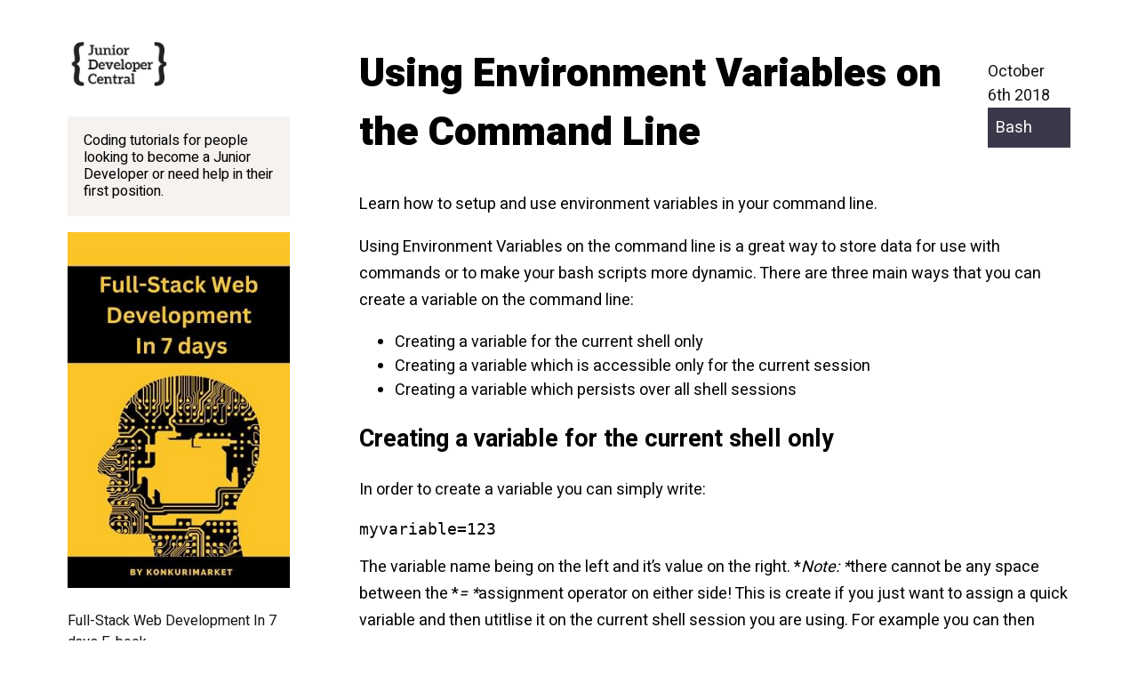

--- FILE ---
content_type: text/html; charset=utf-8
request_url: https://www.juniordevelopercentral.com/using-environment-variables-command-line/
body_size: 3054
content:
<!DOCTYPE html><html lang="en"><head><meta http-equiv="origin-trial" content="A7vZI3v+Gz7JfuRolKNM4Aff6zaGuT7X0mf3wtoZTnKv6497cVMnhy03KDqX7kBz/q/[base64]"><meta name="generator" content="Hexo 3.9.0"><meta charset="utf-8"><meta name="viewport" content="width=device-width,initial-scale=1"><meta http-equiv="X-UA-Compatible" content="ie=edge"><link rel="apple-touch-icon" sizes="180x180" href="/apple-touch-icon.png"><link rel="icon" type="image/png" sizes="32x32" href="/favicon-32x32.png"><link rel="icon" type="image/png" sizes="16x16" href="/favicon-16x16.png"><link rel="manifest" href="/site.webmanifest"><link rel="mask-icon" href="/safari-pinned-tab.svg" color="#5bbad5"><meta name="msapplication-TileColor" content="#9f00a7"><meta name="theme-color" content="#ffffff"><link rel="stylesheet" href="/css/prism.css"><title>Using Environment Variables on the Command Line | Junior Developer Central</title><meta name="viewport" content="width=device-width,initial-scale=1,maximum-scale=1"><meta name="description" content="Learn how to setup and use environment variables in your command line."><meta name="keywords" content="tutorial,command line"><meta property="og:type" content="article"><meta property="og:title" content="Using Environment Variables on the Command Line"><meta property="og:url" content="https://www.juniordevelopercentral.com/using-environment-variables-command-line/index.html"><meta property="og:site_name" content="Junior Developer Central"><meta property="og:description" content="Learn how to setup and use environment variables in your command line."><meta property="og:locale" content="default"><meta property="og:updated_time" content="2023-09-25T07:49:37.708Z"><meta name="twitter:card" content="summary"><meta name="twitter:title" content="Using Environment Variables on the Command Line"><meta name="twitter:description" content="Learn how to setup and use environment variables in your command line."><link rel="alternate" href="/atom.xml" title="Junior Developer Central" type="application/atom+xml"><link rel="icon" href="/favicon.png"><link rel="stylesheet" href="/css/style.css"><link rel="stylesheet" type="text/css" href="//cdnjs.cloudflare.com/ajax/libs/cookieconsent2/3.1.0/cookieconsent.min.css"></head><body><div class="container"><aside class="sidebar"><a href="/"><img class="main-logo" src="/img/jdc_fb.png" alt="Junior Developer Central"></a><p class="intro-blurb">Coding tutorials for people looking to become a Junior Developer or need help in their first position.</p><div class="full-stack-book"><a href="https://www.digistore24.com/redir/490219/codebubb"><img src="/img/full-stack-book.jpg"></a><a href="https://www.digistore24.com/redir/490219/codebubb">Full-Stack Web Development In 7 days E-book</a></div><div class="social-subs"><iframe id="twitter-widget-0" scrolling="no" frameborder="0" allowtransparency="true" allowfullscreen="true" class="twitter-follow-button twitter-follow-button-rendered" title="Twitter Follow Button" src="https://platform.twitter.com/widgets/follow_button.2f70fb173b9000da126c79afe2098f02.en.html#dnt=false&amp;id=twitter-widget-0&amp;lang=en&amp;screen_name=codebubb&amp;show_count=false&amp;show_screen_name=true&amp;size=m&amp;time=1768878950970" style="position: static; visibility: visible; width: 144px; height: 20px;" data-screen-name="codebubb"></iframe><div class="g-ytsubscribe" data-channelid="UCuvTObpdx__W966kbdIZ4_Q" data-layout="default" data-count="default"></div></div><div class="widget-wrap"><div class="widget"><div class="pills"><a href="/categories/Articles/"><div class="pill articles">Articles</div></a><a href="/categories/APIs/"><div class="pill apis">APIs</div></a><a href="/categories/JavaScript/"><div class="pill javascript">JavaScript</div></a><a href="/categories/nodejs/"><div class="pill nodejs">nodejs</div></a><a href="/categories/NodeJS/"><div class="pill nodejs">NodeJS</div></a><a href="/categories/CSS/"><div class="pill css">CSS</div></a><a href="/categories/Resources/"><div class="pill resources">Resources</div></a><a href="/categories/Bash/"><div class="pill bash">Bash</div></a><a href="/categories/jQuery/"><div class="pill jquery">jQuery</div></a><a href="/categories/Python/"><div class="pill python">Python</div></a><a href="/categories/PHP/"><div class="pill php">PHP</div></a><a href="/categories/Git/"><div class="pill git">Git</div></a></div></div></div><div class="widget-wrap"><h3 class="widget-title">Recent Posts</h3><div class="widget"><ul><li><a href="/javascript-time-function/">Using the JavaScript time function</a></li><li><a href="/How-to-make-an-HTTP-request-in-Node-js/">How to make an HTTP request in Node.js</a></li><li><a href="/How-to-get-and-set-environment-variables-in-Node-js/">How to get and set environment variables in Node.js</a></li><li><a href="/How-to-import-export-modules-in-Node-js/">How to import/export modules in Node.js</a></li><li><a href="/How-to-read-a-file-in-Node-js/">How to read a file in Node.js</a></li></ul></div></div></aside><section id="main"><article id="post-using-environment-variables-command-line" class="article article-type-post" itemscope="" itemprop="blogPost"><div class="article-inner"><header class="article-header"><h1 class="article-title" itemprop="name">Using Environment Variables on the Command Line</h1><div class="article-meta"><div class="meta-content"><a href="/using-environment-variables-command-line/" class="article-date"><time datetime="2018-10-06T07:53:50.000Z" itemprop="datePublished">October 6th 2018</time></a> <a href="/categories/Bash/"><div class="article-category bash">Bash</div></a></div></div></header><div class="article-entry" itemprop="articleBody"><p>Learn how to setup and use environment variables in your command line.</p><a id="more"></a><p>Using Environment Variables on the command line is a great way to store data for use with commands or to make your bash scripts more dynamic. There are three main ways that you can create a variable on the command line:</p><ul><li>Creating a variable for the current shell only</li><li>Creating a variable which is accessible only for the current session</li><li>Creating a variable which persists over all shell sessions</li></ul><h2 id="Creating-a-variable-for-the-current-shell-only"><a href="#Creating-a-variable-for-the-current-shell-only" class="headerlink" title="Creating a variable for the current shell only"></a>Creating a variable for the current shell only</h2><p>In order to create a variable you can simply write:</p><pre><code>myvariable=123</code></pre><p>The variable name being on the left and it’s value on the right. *<em>Note: *</em>there cannot be any space between the *<em>= *</em>assignment operator on either side! This is create if you just want to assign a quick variable and then utitlise it on the current shell session you are using. For example you can then type:</p><pre><code>echo $myvariable

#Prints out 123</code></pre><p>This unfortunately doesn’t make the variable available to other terminal / command prompt sessions that are running or to other scripts that may be running, even in your current shell. For that, you’ll need to *<em>export *</em>a variable.</p><h2 id="Creating-a-variable-for-the-current-session"><a href="#Creating-a-variable-for-the-current-session" class="headerlink" title="Creating a variable for the current session"></a>Creating a variable for the current session</h2><p>If you want to make a variable which is available to other scripts running in your shell session you will need to use the *<em>export *</em>keyword before defining your variable.</p><pre><code>export myvariable=123</code></pre><p>In the video tutorial, you’ll see that this makes the variable now available for access inside any scripts that run inside the current shell session. If you want to make a global, persistent variable that doesn’t disappear when a new session is started you will need to add it to your *<em>.bashrc *</em>file.</p><h2 id="Creating-a-variable-which-persists"><a href="#Creating-a-variable-which-persists" class="headerlink" title="Creating a variable which persists"></a>Creating a variable which persists</h2><p>In order to create these variables that don’t disappear you simply add the exported variables, as in the step above, to a special file in your home folder. If you open your *<em>.bashrc *</em>file in your home folder you can add the exported variable.</p><h2 id="Conclusion"><a href="#Conclusion" class="headerlink" title="Conclusion"></a>Conclusion</h2><p>It can be handy to add global environment variables to remember information about your local configuration but also provides a way of securing data on remote servers, especially when you consider the scoping of variables as outlined above. Got a question about environment variables? Just ask in the comments below :)</p></div><footer class="article-footer"></footer></div><nav id="article-nav"><a href="/javascript-default-parameters/" id="article-nav-newer" class="article-nav-link-wrap"><strong class="article-nav-caption">Next Post</strong><div class="article-nav-title">JavaScript Default Parameters</div></a><a href="/11-tips-write-better-code/" id="article-nav-older" class="article-nav-link-wrap"><strong class="article-nav-caption">Previous Post</strong><div class="article-nav-title">11 Tips To Write Better Code</div></a></nav></article></section></div><footer id="footer"><div class="outer"><div id="footer-info" class="inner">© 2023 James Bubb<br></div></div></footer><nav id="mobile-nav"><a href="/" class="mobile-nav-link">Home</a> <a href="/archives" class="mobile-nav-link">Archives</a></nav><iframe scrolling="no" frameborder="0" allowtransparency="true" src="https://platform.twitter.com/widgets/widget_iframe.2f70fb173b9000da126c79afe2098f02.html?origin=https%3A%2F%2Fwww.juniordevelopercentral.com" title="Twitter settings iframe" style="display: none;"></iframe><iframe id="rufous-sandbox" scrolling="no" frameborder="0" allowtransparency="true" allowfullscreen="true" style="position: absolute; visibility: hidden; display: none; width: 0px; height: 0px; padding: 0px; border: none;" title="Twitter analytics iframe"></iframe></body></html>

--- FILE ---
content_type: text/css; charset=UTF-8
request_url: https://www.juniordevelopercentral.com/css/style.css
body_size: 1036
content:
@import url(https://fonts.googleapis.com/css?family=Heebo:400,500,700,800,900&display=swap);*{box-sizing:border-box}html{font-size:18px}body{padding:0;margin:0}a{color:#161616;text-decoration:none}a:hover{color:#3d2fb6}#mobile-nav{display:none}#article-nav{margin-top:2rem;padding-top:1rem;font-size:1rem;border-top:1px dashed #f5f2f0;display:flex;justify-content:space-between}#page-nav{margin-top:2rem;display:flex;align-items:center;justify-content:center}#page-nav .page-number{margin:0 .5rem;padding:.25rem;background-color:#f5f2f0}#page-nav .page-number.current{background-color:#ccbdb3}#page-nav .extend{background-color:#3d2fb6;color:#fff;cursor:pointer;transition:background-color .3s ease}#page-nav .extend:disabled{background-color:#221a65;cursor:no-drop}#page-nav .extend:hover{background-color:#221a65}#page-nav .extend.next,#page-nav .extend.prev{margin:0 .5rem;padding:.25rem 1rem}body{-webkit-font-smoothing:antialiased;-moz-osx-font-smoothing:grayscale;text-rendering:optimizeLegibility;font-family:Heebo}h1{font-size:2.5rem;font-weight:900;margin:.8rem 0}p{line-height:1.7rem}.container{display:flex;justify-content:space-between;max-width:1200px;padding:2rem;margin:0 auto}#main{width:800px}.image-wrapper{width:100%}.image-wrapper img{width:100%}aside.sidebar{width:250px;font-size:.9rem}aside.sidebar .main-logo{width:120px;outline:0}aside.sidebar .intro-blurb{padding:1rem;background-color:#f5f2f0;line-height:1.1rem}aside.sidebar .full-stack-book{display:flex;flex-direction:column;align-items:center;margin:1rem 0 2rem 0}aside.sidebar .full-stack-book img{width:100%;margin-bottom:1rem}aside.sidebar .social-subs{display:flex;flex-direction:column;margin:1rem 0 2rem 0}aside.sidebar .social-subs .g-ytsubscribe,aside.sidebar .social-subs .twitter-follow-button{margin:1rem 0}.pills{padding:0}.pill{background-color:#000;color:#fff;padding:.5rem;display:inline-block;margin:.2rem}article.article.article-type-post .article-inner header.article-header{display:flex;align-items:center;justify-content:space-between}article.article.article-type-post .article-inner header.article-header .article-meta{display:flex;flex-direction:column;align-items:flex-end;justify-content:flex-end}article.article.article-type-post .article-inner header.article-header .article-meta a.article-date{font-size:1rem;margin-bottom:.5rem;text-align:right}article.article.article-type-post .article-inner .article-entry .article-more-link{display:flex;justify-content:flex-end}article.article.article-type-post .article-inner .article-entry .article-more-link a{background-color:#3d2fb6;color:#fff;padding:.4rem .8rem;font-size:.8rem;transition:background-color .3s ease}article.article.article-type-post .article-inner .article-entry .article-more-link a:hover{background-color:#221a65}.post-list-wrapper{border-bottom:1px dashed #f5f2f0;padding:.5rem 0}.article-category{background-color:#000;padding:.5rem}.article-category a.article-category-link{font-size:1.6rem;color:#fff}#footer{display:flex;justify-content:center;margin:1rem 0}.javascript{background-color:#e8ea4d;color:#fff;cursor:pointer;transition:background-color .3s ease}.javascript:disabled{background-color:#b9bb16;cursor:no-drop}.javascript:hover{background-color:#b9bb16}.articles{background-color:#dbdbdb;color:#fff;cursor:pointer;transition:background-color .3s ease}.articles:disabled{background-color:#a8a8a8;cursor:no-drop}.articles:hover{background-color:#a8a8a8}.bash{background-color:#3a3949;color:#fff;cursor:pointer;transition:background-color .3s ease}.bash:disabled{background-color:#0c0c10;cursor:no-drop}.bash:hover{background-color:#0c0c10}.apis{background-color:#494191;color:#fff;cursor:pointer;transition:background-color .3s ease}.apis:disabled{background-color:#26214b;cursor:no-drop}.apis:hover{background-color:#26214b}.css{background-color:#3b84e4;color:#fff;cursor:pointer;transition:background-color .3s ease}.css:disabled{background-color:#1653a3;cursor:no-drop}.css:hover{background-color:#1653a3}.nodejs{background-color:#43853d;color:#fff;cursor:pointer;transition:background-color .3s ease}.nodejs:disabled{background-color:#203f1d;cursor:no-drop}.nodejs:hover{background-color:#203f1d}.jquery{background-color:#1a73e8;color:#fff;cursor:pointer;transition:background-color .3s ease}.jquery:disabled{background-color:#0e458e;cursor:no-drop}.jquery:hover{background-color:#0e458e}.python{background-color:#1a73e8;color:#fff;cursor:pointer;transition:background-color .3s ease}.python:disabled{background-color:#0e458e;cursor:no-drop}.python:hover{background-color:#0e458e}.php{background-color:#885b9b;color:#fff;cursor:pointer;transition:background-color .3s ease}.php:disabled{background-color:#50355b;cursor:no-drop}.php:hover{background-color:#50355b}.resources{background-color:#13702a;color:#fff;cursor:pointer;transition:background-color .3s ease}.resources:disabled{background-color:#041909;cursor:no-drop}.resources:hover{background-color:#041909}.git{background-color:#d42f2f;color:#fff;cursor:pointer;transition:background-color .3s ease}.git:disabled{background-color:#821b1b;cursor:no-drop}.git:hover{background-color:#821b1b}@media screen and (max-width:480px){html{font-size:10px}.container{flex-direction:column-reverse;width:100%;padding:1rem}#main{width:100%}}.newsletter-signup{background-color:#f5f2f0;margin-bottom:1rem;padding:1rem}.newsletter-signup h3{margin:0;font-size:1.25rem;font-weight:900;color:#3d2fb6}.newsletter-signup .email{margin:.5rem 0;width:100%;padding:.5rem;border:2px solid #3d2fb6}.newsletter-signup .small-print{font-size:.6rem;line-height:.75rem}.newsletter-signup .subscribe{width:100%;background-color:#3d2fb6;color:#fff;cursor:pointer;transition:background-color .3s ease;padding:.5rem;border:none}.newsletter-signup .subscribe:disabled{background-color:#221a65;cursor:no-drop}.newsletter-signup .subscribe:hover{background-color:#221a65}.newsletter-signup .signup-success{display:none}